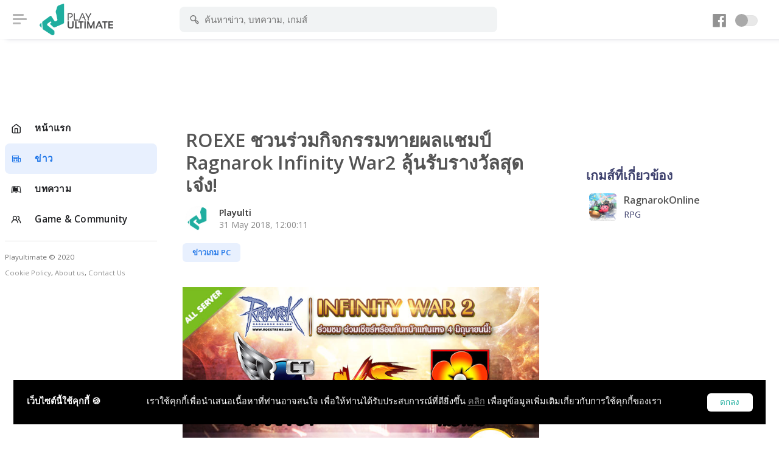

--- FILE ---
content_type: text/html; charset=UTF-8
request_url: https://playulti.com/news/ROEXE-%E0%B8%8A%E0%B8%A7%E0%B8%99%E0%B8%A3%E0%B9%88%E0%B8%A7%E0%B8%A1%E0%B8%81%E0%B8%B4%E0%B8%88%E0%B8%81%E0%B8%A3%E0%B8%A3%E0%B8%A1%E0%B8%97%E0%B8%B2%E0%B8%A2%E0%B8%9C%E0%B8%A5%E0%B9%81%E0%B8%8A%E0%B8%A1%E0%B8%9B%E0%B9%8C-Ragnarok-Infinity-War2-%E0%B8%A5%E0%B8%B8%E0%B9%89%E0%B8%99%E0%B8%A3%E0%B8%B1%E0%B8%9A%E0%B8%A3%E0%B8%B2%E0%B8%87%E0%B8%A7%E0%B8%B1%E0%B8%A5%E0%B8%AA%E0%B8%B8%E0%B8%94%E0%B9%80%E0%B8%88%E0%B9%8B%E0%B8%87
body_size: 6684
content:
<!DOCTYPE html>
<html lang="en">
<head>

    <meta charset="utf-8">
    <meta name="viewport" content="width=device-width, initial-scale=1, shrink-to-fit=no">
    <title>ROEXE ชวนร่วมกิจกรรมทายผลแชมป์ Ragnarok Infinity War2 ลุ้นรับรางวัลสุดเจ๋ง! : Playulti.com</title>
<link rel="canonical" href="https://playulti.com"/>
<meta http-equiv="Content-type" content="text/html;charset=UTF-8">
<meta http-equiv="content-language" content="th"/>
<meta http-equiv="Expires" content="-1">
<meta name="google-site-verification" content="cD4IZqZnkm-EK0KueVoddyiyGY0y-Z5oSSpoDFEGFWo"/>
<meta name="robots" content="index, follow"/>
<meta name="keywords"
      content="Playulti,คนเล่นเกมนอก,เกมออนไลน์,Game Online,Game MMORPG,เกมส์ออนไลน์น่าเล่น,รวมเกมนอกน่าเล่น,เกม mmo ใหม่,เกมส์">

    <meta property="og:title" content="ROEXE ชวนร่วมกิจกรรมทายผลแชมป์ Ragnarok Infinity War2 ลุ้นรับรางวัลสุดเจ๋ง!">
    <meta property="og:description" content="Playulti ข่าวเกม สังคมคนเล่นเกมนอก เกมออนไลน์ดัง 2021">
    <meta property="og:image" content="https://playulti.com/storage/6009a88ef8ea9c2e6354fc54/6009a88e50372.jpeg">
<meta property="og:url" content="https://playulti.com/news/ROEXE-%E0%B8%8A%E0%B8%A7%E0%B8%99%E0%B8%A3%E0%B9%88%E0%B8%A7%E0%B8%A1%E0%B8%81%E0%B8%B4%E0%B8%88%E0%B8%81%E0%B8%A3%E0%B8%A3%E0%B8%A1%E0%B8%97%E0%B8%B2%E0%B8%A2%E0%B8%9C%E0%B8%A5%E0%B9%81%E0%B8%8A%E0%B8%A1%E0%B8%9B%E0%B9%8C-Ragnarok-Infinity-War2-%E0%B8%A5%E0%B8%B8%E0%B9%89%E0%B8%99%E0%B8%A3%E0%B8%B1%E0%B8%9A%E0%B8%A3%E0%B8%B2%E0%B8%87%E0%B8%A7%E0%B8%B1%E0%B8%A5%E0%B8%AA%E0%B8%B8%E0%B8%94%E0%B9%80%E0%B8%88%E0%B9%8B%E0%B8%87">
<meta property="og:type" content="website"/>
<meta property="og:site_name" content="Playulti.com">
<meta property="fb:app_id" content="1673348982935556"/>
<meta name="viewport" content="width=device-width, initial-scale=1.0, maximum-scale=1.0, user-scalable=no"/>
<meta name="HandheldFriendly" content="true"/>

    <link rel="icon" href="https://playulti.com/images/logo_2.png">
    <link rel="stylesheet" href="https://playulti.com/assets/css/style.css?v=2026012015">
    <link rel="stylesheet" href="https://playulti.com/assets/css/night-mode.css?v=2026012015">
    <link rel="stylesheet" href="https://playulti.com/assets/css/framework.css">
    <link rel="stylesheet" href="https://playulti.com/assets/css/icons.css">
    <link rel="stylesheet"
          href="https://playulti.com/assets/css/banner_layout.css?v=2026012015">
    <link rel="stylesheet" href="https://playulti.com/css/playulti2020.css?v=2026012015">
    <link rel="stylesheet" href="https://playulti.com/css/bs3-grid.css?v=2026012015">
    <link href="https://fonts.googleapis.com/css?family=Open+Sans:300,400,600,700" rel="stylesheet">
    <link rel="stylesheet" href="https://playulti.com/css/cookiealert.css">
        
    <script type="application/javascript" src="//anymind360.com/js/3407/ats.js"></script>
</head>
<body>

<div id="wrapper">

            <div class="main_sidebar">
            <div class="side-overlay" uk-toggle="target: #wrapper ; cls: collapse-sidebar mobile-visible"></div>
            <div class="space_side"></div>
            <div class="sidebar-header">
                <h4> Navigation</h4>
                <span class="btn-close" uk-toggle="target: #wrapper ; cls: collapse-sidebar mobile-visible"></span>
            </div>
            <div class="sidebar uk-sticky mb-4" uk-sticky="offset:180;media : @s">
                <div class="sidebar_innr" data-simplebar>
                    <div class="sections">
                        <ul>
                            <li class="">
                                <a href="https://playulti.com" class="icon-menu-item"> <i
                                            class="icon-feather-home"></i>
                                    <span> หน้าแรก </span>
                                </a>
                            </li>
                                                                                                <li class="active">
                                        <a href="https://www.playulti.com/news" class="icon-menu-item"> <i
                                                    class="icon-line-awesome-newspaper-o"></i>
                                            <span> ข่าว </span>
                                        </a>
                                    </li>
                                                                    <li class="">
                                        <a href="https://www.playulti.com/articles" class="icon-menu-item"> <i
                                                    class="icon-line-awesome-leanpub"></i>
                                            <span> บทความ </span>
                                        </a>
                                    </li>
                                                                                        <li class="">
                                <a href="https://playulti.com/games" class="icon-menu-item"> <i
                                            class="uil-users-alt"></i>
                                    <span> Game & Community </span>
                                </a>
                            </li>
                        </ul>
                    </div>

                    <div class="sections">
                        <small>Playultimate © 2020
                            <br><a href="https://playulti.com/cookie-policy">Cookie Policy</a>,
                            <a href="https://playulti.com/about_us">About us</a>,
                            <a href="https://playulti.com/contact_us">Contact Us</a>
                        </small>
                    </div>
                    
                </div>
            </div>
        </div>
    
    <div id="main_header">
        <div id="wrapper" class="text-center">
                    </div>
        <header>
            <div class="header-innr">
                                    <div class="header-btn-traiger" uk-toggle="target: #wrapper ; cls: collapse-sidebar mobile-visible">
                        <span></span></div>
                
                <div id="logo">
                    <a href="https://playulti.com"> <img
                                src="https://playulti.com/images/playulti_logo.png" alt=""></a>
                    <a href="https://playulti.com"> <img src="https://playulti.com/images/playulti_logo.png"
                                                                  class="logo-inverse" alt=""></a>
                </div>

                <div class="head_search">
                    <form method="get" action="https://playulti.com/search">
                        <div class="head_search_cont" aria-expanded="false">
                            <input value="" type="text" class="form-control"
                                   placeholder="ค้นหาข่าว, บทความ, เกมส์" autocomplete="off" id="keyword"
                                   name="keyword">
                            <i class="s_icon uil-search-alt"></i>
                        </div>
                    </form>
                </div>
                <div class="head_user">
                    <div class="head_user_fb_icon">
                        <a href="https://www.facebook.com/playinter.th" target="_blank">
                            <i class="uil-facebook"></i>
                        </a>
                    </div>
                    <a href="#" id="night-mode" class="btn-night-mode">
                        <span class="btn-night-mode-switch">
                                        <span class="uk-switch-button"></span>
                                    </span>
                    </a>
                    
                    
                    
                    
                    
                    
                    
                    
                    
                    
                    
                    
                    
                    
                    
                    
                    
                    
                    
                    
                    
                    
                    
                    
                    
                    
                    
                    
                    
                    
                    
                    
                    

                    
                    
                    
                    
                    
                    
                    
                    
                    
                    
                    
                    

                </div>
            </div>
        </header>
    </div>

    <!-- content -->
    <div class="main_content">
        <div class="space_content"></div>
        <div class="main_content_inner">

            
    <div class="text-center bannerB7ViewPoint">
            </div>
    <div class="uk-grid-large uk-grid">

        <div class="uk-width-2-3@m fead-area2 uk-first-column">

            <div class="content_zone"
                 id="HFGg2Sus34Smith654t5" data-id=6009a88df8ea9c2e6354fc4f>

                <div class="m-auto content_witty" data-slug="ROEXE-ชวนร่วมกิจกรรมทายผลแชมป์-Ragnarok-Infinity-War2-ลุ้นรับรางวัลสุดเจ๋ง">
                    <div class="mt-lg-4 uk-grid uk-grid-stack" uk-grid="">

                        <div class="banner_p3 d-md-none bannerB3ViewPoint w-100">
                                                    </div>

                        <div class="uk-first-column">
                            <h1>ROEXE ชวนร่วมกิจกรรมทายผลแชมป์ Ragnarok Infinity War2 ลุ้นรับรางวัลสุดเจ๋ง!</h1>
                            <div class="banner_viewpoint"></div>

                            
                            <div class="user-details-card pt-0">
                                <div class="user-details-card-avatar" style="max-width: 40px">
                                    <img src="https://playulti.com/storage/600c353fe619db2a6a581f32/conversions/a710d5276f58b3d4c46ee560423257ce-thumb.jpg" alt="">
                                </div>
                                <div class="user-details-card-name">
                                    Playulti <span> 31 May 2018, 12:00:11 </span>
                                </div>
                            </div>

                        </div>
                    </div>

                                                                        <a href="https://playulti.com/news?category=ข่าวเกม PC">
                                <span class="button default small"> ข่าวเกม PC </span>
                            </a>
                                            
                    <div class="blog-content mt-3 mt-lg-6">
                        
                        
                        
                        
                        
                        
                        <div class="content_zone">
                            <section style="text-align: center;"><img class="thumb-responsesive" src="/static/thumb/2018/4/31/attach-1527742008335.jpg" style="max-width: 100%;"></section><section style="text-align: left;"><span style="color: rgb(255, 0, 0); background-color: rgb(255, 255, 255); font-weight: bold;">Ragnarok Online Thailand</span> เกม <span style="color: rgb(255, 0, 255); font-weight: bold;">MMORPG</span> จากค่าย <span style="color: rgb(0, 0, 255); font-weight: bold;">Electronics Extreme</span> กลับมาอีกครั้งกับศึกการแข่งขันรอบพิเศษ Ragnarok Infinity War 2 การปะทะกันระหว่าง C r e a t O r และ TROY.Ns ซึ่งจะระเบิดศึกการแข่งขันในวันจันทร์ที่ 4 มิถุนายนนี้! และทีมงานก็มีกิจกรรมให้ร่วมสนุกกันอีกแล้ว กับการทายผลแชมป์ในศึกครั้งนี้</section><section style="text-align: center;"><img class="thumb-responsesive" style="max-width: 100%; width: 364px;" src="/static/thumb/2018/4/31/attach-1527742918284.jpg"><br></section><section style="text-align: left;">กติการ่วมสนุกก็ง่ายมากๆ เพียงเข้าไปคอมเมนต์ทายผลการแข่งขันใต้โพสต์กิจกรรมที่ Facebook Fanpage Ragnarok Online Thailand ก็ลุ้นรับ Summer Scroll ไปเลย! แจกทั้งสิ้น 15 รางวัล รางวัลละ 5 ea ร่วมสนุกทายผลกันได้ตั้งแต่วันนี้ - 3 มิถุนายน 2561</section><section style="text-align: left;"><span style="color: rgb(255, 0, 0);">** หมายเหตุ : กิจกรรมทุกกิจกรรมจากทาง EXE จะไม่มีการขอ Password และ รหัส SLS ทุกกรณี</span><br></section><section style="text-align: left;"><img class="thumb-responsesive" style="max-width:100%;" src="/static/thumb/2018/4/31/attach-1527742547802.jpg"><br></section><section style="text-align: left;"><ul><li>Summer Scroll จำนวน 15 รางวัล! รางวัลละ 5 EA ( สุ่มแจกผู้โชคดีที่ทายผลการแข่งขันได้ถูกต้อง และ ทำถูกต้องตามกติกา )<br></li></ul><section style="text-align: center; "><img class="thumb-responsesive" style="max-width: 100%; width: 728px;" src="/static/thumb/2018/4/31/attach-1527742581740.jpg"><br></section><section style="text-align: center; "><img class="thumb-responsesive" style="max-width:100%;" src="/static/thumb/2018/4/31/attach-1527742597016.jpg"><br></section><section style="text-align: center; "><img class="thumb-responsesive" style="max-width: 100%; width: 728px;" src="/static/thumb/2018/4/31/attach-1527742604837.jpg"><br></section><section style="text-align: center; "><section><img class="thumb-responsesive" src="http://www.playulti.com/static/thumb/2018/2/16/attach-1521197048583.jpg" style="margin: 10px auto 20px; max-width: 100%;"><span style="color: rgb(255, 0, 0);"><br></span></section><section><img class="thumb-responsesive" style="margin: 10px auto 20px; max-width: 100%;"><span style="color: rgb(0, 0, 255); font-size: 18px; font-weight: bold;">ติดตามรายละเอียดเพิ่มเติมได้ที่</span><br></section><p class="MsoNormal" align="center" style="line-height: 1.5em; padding-bottom: 5px;"><span style="color: rgb(0, 0, 255); font-weight: bold;"><span lang="TH" style="line-height: 14.98px;">►►</span><span lang="TH" style="line-height: 14.98px;">  </span><a href="https://ro.exe.in.th/news/patch-13072017" style="outline: none !important;"><span style="line-height: 14.98px;">https://ro.exe.in.th/news/patch-</span><span lang="TH" style="line-height: 14.98px;">13072017</span></a><span lang="TH" style="line-height: 14.98px;"> </span><span lang="TH" style="line-height: 14.98px;"> </span><span lang="TH" style="line-height: 14.98px;"> </span><span lang="TH" style="line-height: 14.98px;"> </span><span lang="TH" style="line-height: 14.98px;">◄◄</span></span></p><p class="MsoNormal" align="center" style="line-height: 1.5em; padding-bottom: 5px;"><span style="color: rgb(0, 0, 255); font-weight: bold; font-size: 18px;"><span lang="TH" style="line-height: 19.26px;">ติดตามข่าวสารเกม</span><span style="line-height: 19.26px;">Ragnarok Thailand </span><span lang="TH" style="line-height: 19.26px;">ได้ที่</span><span style="line-height: 19.26px;"><o:p></o:p></span></span></p><section><span style="text-align: left; color: rgb(0, 0, 255); font-weight: bold;"><a href="http://www.ro.exe.in.th/" style="outline: none !important;"><span style="line-height: 14.98px;">www.ro.exe.in.th</span></a><span lang="TH" style="line-height: 14.98px;"> </span><span style="line-height: 14.98px;"> | </span><span style="line-height: 14.98px;"><a href="http://www.fb.com/RagnarokExtreme/" style="outline: none !important;">www.fB.com/RagnarokExtreme/</a></span></span><span style="text-align: left; font-weight: 700; text-indent: 0.5in;"><span style="font-size: 16pt; line-height: 22.8267px; color: red; background-image: initial; background-position: initial; background-size: initial; background-repeat: initial; background-attachment: initial; background-origin: initial; background-clip: initial;"><o:p> </o:p></span></span><img class="thumb-responsesive" style="margin: 10px auto 20px; max-width: 100%;"></section></section></section><div class="in_content_banner"></div>

                            
                        </div>

                                                    <div class="d-table mt-2">
                                <small class="mr-3">Tags : </small>
                                                                    <a href="https://playulti.com/search?tags=ragnarok-online">
                                        <span class="button outline-light small mr-2 mb-1"> Ragnarok-Online </span>
                                    </a>
                                                                    <a href="https://playulti.com/search?tags=electronics-extreme">
                                        <span class="button outline-light small mr-2 mb-1"> Electronics Extreme </span>
                                    </a>
                                                                    <a href="https://playulti.com/search?tags=exe">
                                        <span class="button outline-light small mr-2 mb-1"> Exe </span>
                                    </a>
                                                                    <a href="https://playulti.com/search?tags=ข-าวเกม-pc">
                                        <span class="button outline-light small mr-2 mb-1"> ข่าวเกม-Pc </span>
                                    </a>
                                                            </div>
                                                <div class="sharethis-inline-share-buttons mt-3 mb-3"></div>
                    </div>

                    
                    <div class="news_related">
                                                                                    <hr class="mt-4 mb-4">
                                <div class="uk-child-width-1-3@m uk-child-width-1-3@s uk-grid-small uk-grid" uk-grid="">
                                                                            <div class="">
                                            <a href="https://playulti.com/news/%E0%B9%80%E0%B8%AB%E0%B8%A5%E0%B9%88%E0%B8%B2%E0%B8%81%E0%B8%B4%E0%B8%A5%E0%B8%94%E0%B9%8C%E0%B9%80%E0%B8%95%E0%B8%A3%E0%B8%B5%E0%B8%A2%E0%B8%A1%E0%B8%A5%E0%B8%B8%E0%B8%81%E0%B8%AE%E0%B8%B7%E0%B8%AD-Ragnarok-Online-%E0%B8%88%E0%B8%B1%E0%B8%94%E0%B8%87%E0%B8%B2%E0%B8%99%E0%B9%81%E0%B8%82%E0%B9%88%E0%B8%87%E0%B8%82%E0%B8%B1%E0%B8%99-RO-League-2021-Season-1-%E0%B8%8A%E0%B8%B4%E0%B8%87%E0%B9%80%E0%B8%87%E0%B8%B4%E0%B8%99%E0%B8%A3%E0%B8%B2%E0%B8%87%E0%B8%A7%E0%B8%B1%E0%B8%A5%E0%B8%A3%E0%B8%A7%E0%B8%A1%E0%B8%81%E0%B8%A7%E0%B9%88%E0%B8%B2-1-%E0%B8%A5%E0%B9%89%E0%B8%B2%E0%B8%99%E0%B8%9A%E0%B8%B2%E0%B8%97" class="video-post">
                                                <div class="video-post-thumbnail">
                                                    <img src="https://playulti.com/storage/6073f8b3570aad621f730e36/conversions/cfef3765c224490335febc7c7c7fe627-thumb.jpg" alt="">
                                                </div>
                                                <div class="video-post-content">
                                                    <h3 class="text_title_three_lines"> เหล่ากิลด์เตรียมลุกฮือ Ragnarok Online จัดงานแข่งขัน RO League 2021 Season 1 ชิงเงินรางวัลรวมกว่า 1 ล้านบาท!!</h3>
                                                </div>
                                            </a>
                                        </div>
                                                                            <div class="">
                                            <a href="https://playulti.com/news/Ragnarok-Online-%E0%B8%AD%E0%B8%B1%E0%B8%9E%E0%B9%80%E0%B8%94%E0%B8%97%E0%B9%81%E0%B8%9E%E0%B8%97%E0%B8%8A%E0%B9%8C%E0%B9%83%E0%B8%AB%E0%B8%8D%E0%B9%88-15-1-Phantasmagorica-%E0%B8%9E%E0%B8%A3%E0%B9%89%E0%B8%AD%E0%B8%A1%E0%B8%81%E0%B8%B4%E0%B8%88%E0%B8%81%E0%B8%A3%E0%B8%A3%E0%B8%A1%E0%B8%A1%E0%B8%B2%E0%B8%81%E0%B8%A1%E0%B8%B2%E0%B8%A2%E0%B9%80%E0%B8%AD%E0%B8%B2%E0%B9%83%E0%B8%88%E0%B8%AA%E0%B8%B2%E0%B8%A7%E0%B8%81-MMORPG" class="video-post">
                                                <div class="video-post-thumbnail">
                                                    <img src="https://playulti.com/storage/604aee4038447845ff2c3fd9/conversions/5b65a0e475a3626e49c780330e6fceae-thumb.jpg" alt="">
                                                </div>
                                                <div class="video-post-content">
                                                    <h3 class="text_title_three_lines"> Ragnarok Online อัพเดทแพทช์ใหญ่ &#039;15.1 Phantasmagorica&#039; พร้อมกิจกรรมมากมายเอาใจสาวก MMORPG</h3>
                                                </div>
                                            </a>
                                        </div>
                                                                            <div class="">
                                            <a href="https://playulti.com/news/%E0%B8%9E%E0%B8%B2%E0%B8%A1%E0%B8%B2%E0%B8%94%E0%B8%B9-5-%E0%B9%80%E0%B8%81%E0%B8%A1%E0%B8%AD%E0%B8%AD%E0%B8%99%E0%B9%84%E0%B8%A5%E0%B8%99%E0%B9%8C-MMORPG-%E0%B8%97%E0%B8%B5%E0%B9%88%E0%B8%A2%E0%B8%AD%E0%B8%94%E0%B8%99%E0%B8%B4%E0%B8%A2%E0%B8%A1%E0%B8%AA%E0%B8%B9%E0%B8%87%E0%B8%AA%E0%B8%B8%E0%B8%94%E0%B9%83%E0%B8%99-%E0%B8%8D%E0%B8%B5%E0%B9%88%E0%B8%9B%E0%B8%B8%E0%B9%88%E0%B8%99-%E0%B9%81%E0%B8%AB%E0%B9%88%E0%B8%87%E0%B9%80%E0%B8%94%E0%B8%B7%E0%B8%AD%E0%B8%99%E0%B8%81%E0%B8%B8%E0%B8%A1%E0%B8%A0%E0%B8%B2%E0%B8%9E%E0%B8%B1%E0%B8%99%E0%B8%98%E0%B9%8C-2021-%E0%B8%A1%E0%B8%B5%E0%B8%AD%E0%B8%B1%E0%B8%99%E0%B8%94%E0%B8%B1%E0%B8%9A" class="video-post">
                                                <div class="video-post-thumbnail">
                                                    <img src="https://playulti.com/storage/60212ff040c4f81cbe098000/conversions/640d9c48502f74732032b896bf93fabe-thumb.jpg" alt="">
                                                </div>
                                                <div class="video-post-content">
                                                    <h3 class="text_title_three_lines"> พามาดู 5 เกมออนไลน์ MMORPG ที่ยอดนิยมสูงสุดใน &quot;ญี่ปุ่น&quot; แห่งเดือนกุมภาพันธ์ 2021!!! (มีอันดับ)</h3>
                                                </div>
                                            </a>
                                        </div>
                                                                    </div>
                                                                        </div>
                </div>

            </div>
            <div class="timeline__loading" id="timeline__loading">
                <img src="https://playulti.com/imgs/homepage/loading.svg" class="multi_posts__loading__img"/>
                <p>กำลังโหลด...</p>
            </div>

        </div>

        <div class="uk-width-expand ml-lg-2 uk-grid-margin uk-first-column">
                            <div class="game_related">
                    <div class="section-header pb-2">
                        <div class="section-header-left">
                            <h3> เกมส์ที่เกี่ยวข้อง </h3>

                                                            <a href="https://playulti.com/games/RagnarokOnline">
                                    <div class="list-items">
                                        <div class="list-item-media">
                                            <img src="https://playulti.com/storage/60090ebe1bcc78682219bb7b/60090ebe4778b.png" alt="">
                                        </div>

                                        <div class="list-item-content">
                                            <h5> RagnarokOnline </h5>
                                            <p> RPG </p>
                                        </div>
                                    </div>
                                </a>
                                                        
                        </div>
                    </div>
                </div>
            
            <div class="text-center uk-sticky d-none d-md-block" uk-sticky="offset:160 ; media : @m">
                            </div>

        </div>
    </div>

        </div>
    </div>
    <div class="ftr"></div>

</div>

<div class="alert text-center cookiealert" role="alert">
    <div class="fixed-bottom p-4">
        <div class="toast bg-dark text-white w-100 mw-100" role="alert" data-autohide="false">
            <div class="toast-body p-4 flex-cookie flex-column text-center">
                <b>เว็บไซต์นี้ใช้คุกกี้ 🍪</b>
                <span>เราใช้คุกกี้เพื่อนำเสนอเนื้อหาที่ท่านอาจสนใจ เพื่อให้ท่านได้รับประสบการณ์ที่ดียิ่งขึ้น <a
                            href="https://playulti.com/cookie-policy" target="_blank">คลิก</a>
                  เพื่อดูข้อมูลเพิ่มเติมเกี่ยวกับการใช้คุกกี้ของเรา
                </span>
                <div class="ml-auto">
                    <button type="button" class="acceptcookies">
                        ตกลง
                    </button>
                </div>
            </div>
        </div>
    </div>
</div>
<script async src="https://www.googletagmanager.com/gtag/js?id=UA-49606491-1"></script>
<script src="https://playulti.com/js/cookies.js"></script>
<script>
    window.dataLayer = window.dataLayer || [];

    function gtag() {
        dataLayer.push(arguments);
    }

    gtag('js', new Date());

    gtag('config', 'UA-49606491-1');
</script>
<script type="text/javascript"
        src="https://platform-api.sharethis.com/js/sharethis.js#property=603bb501a784de0012cc795d&product=inline-share-buttons"
        async="async"></script>
<script src="https://playulti.com/assets/js/framework.js"></script>
<script src="https://playulti.com/assets/js/jquery-3.3.1.min.js"></script>
<script src="https://playulti.com/vendor/sweetalert/sweetalert.all.js"></script>
<script src="https://playulti.com/js/r82a2ebCIIHFjzXPOgpS1YxIpdSiEKVx.js?v=2026012015"></script>
<script type="text/javascript">
    var articleNodeCounts = 1;
</script>
    <script src="https://playulti.com/js/jquery.withinviewport.js"></script>
    <script src="https://playulti.com/js/withinviewport.js"></script>
    <script src="https://playulti.com/js/timeline.js"></script>
<link rel="stylesheet" href="https://cdnjs.cloudflare.com/ajax/libs/jquery-confirm/3.3.2/jquery-confirm.min.css">
<script src="https://cdnjs.cloudflare.com/ajax/libs/jquery-confirm/3.3.2/jquery-confirm.min.js"></script>
<style type="text/css">
.jconfirm.jconfirm-white .jconfirm-bg, 
.jconfirm.jconfirm-light .jconfirm-bg{
    background-color: #000 !important;
    opacity: 0.9 !important;
}
.jconfirm .jconfirm-box div.jconfirm-content-pane{
    margin-bottom: 0;
}
.jconfirm .jconfirm-box{
    padding: 8px 8px 0;
}
.bnn-mobile > div {
    width: 300px;
}
.jconfirm .jconfirm-box div.jconfirm-closeIcon{
    top: 9px;
    right: 8px;
    opacity: .8;
}
.close-color{
    /*color: #000000;*/
    color: #ffffff;
    font-size: 20px;
    /*background-color: #fff;*/
    background-color: #f00;
}
/* banner-footer */
#banner-footer{
    position: sticky !important;
}
#banner-footer > .jconfirm-bg {
    background: none !important;
    opacity: 0 !important;
}
#banner-footer-cell{
    vertical-align: bottom !important;
}
#banner-footer-holder{
    padding-bottom: 1px !important;
}
#banner-footer .jconfirm-box{
    -webkit-box-shadow: none;
    box-shadow: none;
    border-radius: 0;
    background: none;
    padding:0;
    line-height: 5px;
}
#banner-footer div.jconfirm-closeIcon{
    top: 3px;
    right: 3px;
}
</style>



<script type="text/javascript">
    $(document).ready(function() {
    
        });
</script>

<script defer src="https://static.cloudflareinsights.com/beacon.min.js/vcd15cbe7772f49c399c6a5babf22c1241717689176015" integrity="sha512-ZpsOmlRQV6y907TI0dKBHq9Md29nnaEIPlkf84rnaERnq6zvWvPUqr2ft8M1aS28oN72PdrCzSjY4U6VaAw1EQ==" data-cf-beacon='{"version":"2024.11.0","token":"57c3bd1b269c4c5a88adf1d2efc87408","r":1,"server_timing":{"name":{"cfCacheStatus":true,"cfEdge":true,"cfExtPri":true,"cfL4":true,"cfOrigin":true,"cfSpeedBrain":true},"location_startswith":null}}' crossorigin="anonymous"></script>
</body>
</html>



--- FILE ---
content_type: image/svg+xml
request_url: https://playulti.com/imgs/homepage/loading.svg
body_size: 153
content:
<?xml version="1.0" encoding="utf-8"?>
<svg xmlns="http://www.w3.org/2000/svg" xmlns:xlink="http://www.w3.org/1999/xlink" style="margin: auto; background: none; display: block; shape-rendering: auto;" width="187px" height="187px" viewBox="0 0 100 100" preserveAspectRatio="xMidYMid">
<rect x="17.5" y="30" width="15" height="40" fill="#85a2b6">
  <animate attributeName="y" repeatCount="indefinite" dur="0.819672131147541s" calcMode="spline" keyTimes="0;0.5;1" values="18;30;30" keySplines="0 0.5 0.5 1;0 0.5 0.5 1" begin="-0.1639344262295082s"></animate>
  <animate attributeName="height" repeatCount="indefinite" dur="0.819672131147541s" calcMode="spline" keyTimes="0;0.5;1" values="64;40;40" keySplines="0 0.5 0.5 1;0 0.5 0.5 1" begin="-0.1639344262295082s"></animate>
</rect>
<rect x="42.5" y="30" width="15" height="40" fill="#bbcedd">
  <animate attributeName="y" repeatCount="indefinite" dur="0.819672131147541s" calcMode="spline" keyTimes="0;0.5;1" values="20.999999999999996;30;30" keySplines="0 0.5 0.5 1;0 0.5 0.5 1" begin="-0.0819672131147541s"></animate>
  <animate attributeName="height" repeatCount="indefinite" dur="0.819672131147541s" calcMode="spline" keyTimes="0;0.5;1" values="58.00000000000001;40;40" keySplines="0 0.5 0.5 1;0 0.5 0.5 1" begin="-0.0819672131147541s"></animate>
</rect>
<rect x="67.5" y="30" width="15" height="40" fill="#dce4eb">
  <animate attributeName="y" repeatCount="indefinite" dur="0.819672131147541s" calcMode="spline" keyTimes="0;0.5;1" values="20.999999999999996;30;30" keySplines="0 0.5 0.5 1;0 0.5 0.5 1"></animate>
  <animate attributeName="height" repeatCount="indefinite" dur="0.819672131147541s" calcMode="spline" keyTimes="0;0.5;1" values="58.00000000000001;40;40" keySplines="0 0.5 0.5 1;0 0.5 0.5 1"></animate>
</rect>
</svg>


--- FILE ---
content_type: application/javascript
request_url: https://playulti.com/js/jquery.withinviewport.js
body_size: 193
content:
/**
 * Within Viewport jQuery Plugin
 *
 * @description Companion plugin for withinviewport.js - determines whether an element is completely within the browser viewport
 * @author      Craig Patik, http://patik.com/
 * @version     2.1.2
 * @date        2019-08-16
 */
(function ($) {
    /**
     * $.withinviewport()
     * @description          jQuery method
     * @param  {Object}      [settings] optional settings
     * @return {Collection}  Contains all elements that were within the viewport
     */
    $.fn.withinviewport = function (settings) {
        var opts;
        var elems;

        if (typeof settings === 'string') {
            settings = {
                sides: settings
            };
        }

        opts = $.extend({}, settings, {
            sides: 'all'
        });
        elems = [];

        this.each(function () {
            if (withinviewport(this, opts)) {
                elems.push(this);
            }
        });

        return $(elems);
    };

    // Main custom selector
    $.extend($.expr[':'], {
        'within-viewport': function (element) {
            return withinviewport(element, 'all');
        }
    });

    /**
     * Optional enhancements and shortcuts
     *
     * @description Uncomment or comment these pieces as they apply to your project and coding preferences
     */

    // Shorthand jQuery methods

    $.fn.withinviewporttop = function (settings) {
        var opts;
        var elems;

        if (typeof settings === 'string') {
            settings = {
                sides: settings
            };
        }

        opts = $.extend({}, settings, {
            sides: 'top'
        });
        elems = [];

        this.each(function () {
            if (withinviewport(this, opts)) {
                elems.push(this);
            }
        });

        return $(elems);
    };

    $.fn.withinviewportright = function (settings) {
        var opts;
        var elems;

        if (typeof settings === 'string') {
            settings = {
                sides: settings
            };
        }

        opts = $.extend({}, settings, {
            sides: 'right'
        });
        elems = [];

        this.each(function () {
            if (withinviewport(this, opts)) {
                elems.push(this);
            }
        });

        return $(elems);
    };

    $.fn.withinviewportbottom = function (settings) {
        var opts;
        var elems;

        if (typeof settings === 'string') {
            settings = {
                sides: settings
            };
        }

        opts = $.extend({}, settings, {
            sides: 'bottom'
        });
        elems = [];

        this.each(function () {
            if (withinviewport(this, opts)) {
                elems.push(this);
            }
        });

        return $(elems);
    };

    $.fn.withinviewportleft = function (settings) {
        var opts;
        var elems;

        if (typeof settings === 'string') {
            settings = {
                sides: settings
            };
        }

        opts = $.extend({}, settings, {
            sides: 'left'
        });
        elems = [];

        this.each(function () {
            if (withinviewport(this, opts)) {
                elems.push(this);
            }
        });

        return $(elems);
    };

    // Custom jQuery selectors
    $.extend($.expr[':'], {
        'within-viewport-top': function (element) {
            return withinviewport(element, 'top');
        },
        'within-viewport-right': function (element) {
            return withinviewport(element, 'right');
        },
        'within-viewport-bottom': function (element) {
            return withinviewport(element, 'bottom');
        },
        'within-viewport-left': function (element) {
            return withinviewport(element, 'left');
        }
        // Example custom selector:
        //,
        // 'within-viewport-top-left-45': function (element) {
        //     return withinviewport(element, {sides:'top left', top: 45, left: 45});
        // }
    });
}(jQuery));
